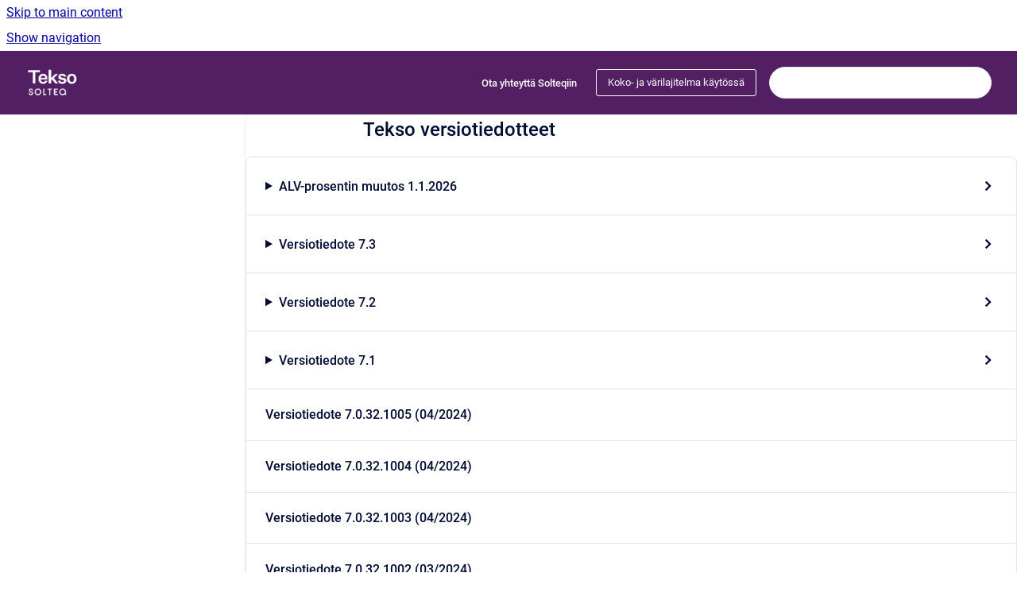

--- FILE ---
content_type: text/html
request_url: https://help.solteqtekso.com/tekso-kaytto-ohje/current/tekso1/tekso-versiotiedotteet
body_size: 7820
content:
<!doctype html>
            
        
    
        
<html class="no-js" lang="en" data-vp-page-id="159187238" data-vp-page-template="article">
    
    
    
<head>
    <!--CDP_HEAD_START-->
        <!--CDP_HEAD_END-->
    <meta charset="utf-8">
    <meta http-equiv="x-ua-compatible" content="ie=edge">
    <meta name="viewport" content="width=device-width, initial-scale=1">
    <meta name="repository-base-url" content="../../../tekso-kaytto-ohje/current/tekso1">
                <meta name="source-last-modified" content="2023-11-10T13:50Z">
    
    <meta name="Help Center Version"
          content="1.4">
    
        
    <link rel="icon" href="https://help.solteqtekso.com/__assets-a26bddd6-123e-498c-8059-f34e76c8f0e3/image/solteq7.ico">
    <link rel="apple-touch-icon" href="https://help.solteqtekso.com/__assets-a26bddd6-123e-498c-8059-f34e76c8f0e3/image/solteq7.ico">

            <link rel="canonical" href="https://help.solteqtekso.com/tekso-kaytto-ohje/current/tekso1/tekso-versiotiedotteet">
        
    


<!-- HelpCenter config -->


                                                                                
    
                

    <!-- Primary Meta Tags -->
    <meta name="title" content="Tekso versiotiedotteet">
            <meta name="description" content="ALV-prosentin muutos 1.1.2026 ALV-prosentin muutos 14% =&gt; 13,5%: tarvittavat toimenpiteet ALV-prosentin muutos 14% =&gt; 13,5 %: FAQ Versiotiedote 7.3...">
    <meta property="og:description" content="ALV-prosentin muutos 1.1.2026 ALV-prosentin muutos 14% =&gt; 13,5%: tarvittavat toimenpiteet ALV-prosentin muutos 14% =&gt; 13,5 %: FAQ Versiotiedote 7.3...">
    <meta property="twitter:description" content="ALV-prosentin muutos 1.1.2026 ALV-prosentin muutos 14% =&gt; 13,5%: tarvittavat toimenpiteet ALV-prosentin muutos 14% =&gt; 13,5 %: FAQ Versiotiedote 7.3...">

        
    
    <!-- Open Graph / Facebook -->
    <meta property="og:type" content="website">
    <meta property="og:url" content="https://help.solteqtekso.com/tekso-kaytto-ohje/current/tekso1/tekso-versiotiedotteet">
    <meta property="og:title" content="Tekso versiotiedotteet">
    <meta property="og:image" content="https://help.solteqtekso.com/__assets-a26bddd6-123e-498c-8059-f34e76c8f0e3/image/Tekso-WHITE-RGB.png">


    <!-- Twitter -->
    <meta property="twitter:card" content="summary_large_image">
    <meta property="twitter:title" content="Tekso versiotiedotteet">
    <meta property="twitter:image" content="https://help.solteqtekso.com/__assets-a26bddd6-123e-498c-8059-f34e76c8f0e3/image/Tekso-WHITE-RGB.png">

    
    <script>
        var hasCookieNotice = true;
        var usesCookieOptInStrategy = true;
        var cookieRelatedFeatures = [];

        function isSitePreview() {
            var previewStagingUrlMatcher = /\/~preview-([a-f0-9]{8}-[a-f0-9]{4}-[a-f0-9]{4}-[a-f0-9]{4}-[a-f0-9]{12})\//;
            return previewStagingUrlMatcher.test(window.location.href);
        }

        function hasSiteViewerGivenConsentForTracking() {
            try {
                return window.localStorage.getItem('shc-cookies') === 'enabled';
            } catch (e) {
                return false;
            }
        }

        function hasSiteViewerRefusedConsentForTracking() {
            try {
                return window.localStorage.getItem('shc-cookies') === 'disabled';
            } catch (e) {
                return false;
            }
        }

        function areCookiesEnabled() {
                        if (!hasCookieNotice) {
                return true;
            }

                        if (usesCookieOptInStrategy) {
                                if (hasSiteViewerGivenConsentForTracking()) {
                    return true;
                }
            } else {
                                if (!hasSiteViewerRefusedConsentForTracking()) {
                    return true;
                }
            }

            return false;
        }

        var registerCookieRelatedFeature = function (featureFunction) {

                                                
            if (typeof featureFunction === 'function') {
                cookieRelatedFeatures.push(featureFunction);
            }
        }

        var initializeCookieRelatedFeatures = function () {

                                    
            if (!areCookiesEnabled()) {
                return;
            }
            window.scrollHelpCenter.areCookiesEnabled = true;
            for (const cookieRelatedFeature of cookieRelatedFeatures) {
                try {
                    cookieRelatedFeature();
                } catch (e) {
                    console.error(e);
                }
            }
        }

        
        window.scrollHelpCenter = {
            collection: JSON.parse('{\"members\":[{\"name\":\"Tekso k\u00E4ytt\u00F6ohje\",\"prefix\":\"tekso-kaytto-ohje\",\"versions\":{\"available\":[{\"name\":\"Working version\"}],\"current\":{\"name\":\"Working version\"}},\"variants\":{\"available\":[{\"name\":\"Koko- ja v\u00E4rilajitelma k\u00E4yt\u00F6ss\u00E4\"},{\"name\":\"Ei koko- ja v\u00E4rilajitelmaa\"}],\"current\":{\"name\":\"Koko- ja v\u00E4rilajitelma k\u00E4yt\u00F6ss\u00E4\"}}}],\"currentContentSource\":{\"name\":\"Tekso k\u00E4ytt\u00F6ohje\",\"prefix\":\"tekso-kaytto-ohje\",\"versions\":{\"available\":[{\"name\":\"Working version\"}],\"current\":{\"name\":\"Working version\"}},\"variants\":{\"available\":[{\"name\":\"Koko- ja v\u00E4rilajitelma k\u00E4yt\u00F6ss\u00E4\"},{\"name\":\"Ei koko- ja v\u00E4rilajitelmaa\"}],\"current\":{\"name\":\"Koko- ja v\u00E4rilajitelma k\u00E4yt\u00F6ss\u00E4\"}}}}'),
            source: {
                confluenceBaseUrl: 'https://solteq.atlassian.net/wiki',
                confluencePageId: '159187238',
                confluenceSpaceKey: 'TKO',
            },
            contentSourceKey: 'DOCUMENT:a71f6bb94e4ecd45f75665eda70accd6',
            siteKey: 'd6d2ef3e-aa60-45e9-95ec-4d30b79952e7',
            customJsSrc: '../../../__assets-a26bddd6-123e-498c-8059-f34e76c8f0e3/js/custom.js',
            isSitePreview: isSitePreview(),
            areCookiesEnabled: areCookiesEnabled(),
            excludePageLabel: 'scroll-help-center-exclude-page',
            hasCookieNotice: hasCookieNotice,
            usesCookieOptInStrategy: usesCookieOptInStrategy,
            registerCookieRelatedFeature: registerCookieRelatedFeature,
            initializeCookieRelatedFeatures: initializeCookieRelatedFeatures,
            isPortal: false,
            isSearch: false,
            isError: false,
            isOverview: false,
            viewportLink: '../../../tekso-kaytto-ohje/current/tekso1/',
            relSiteRootPath: '../../../',
            siteInstanceId: 'a26bddd6-123e-498c-8059-f34e76c8f0e3',
            theme: {
                root: {
                    absoluteLink: '../../../tekso-kaytto-ohje/current/tekso1/'
                },
                header: {
                    displaySpaceName: false,
                    links: JSON.parse('[{\"url\":\"https:\/\/www.solteq.com\/fi\/yhteystiedot\",\"text\":\"Ota yhteytt\u00E4 Solteqiin\"}]'),
                    logo: {
                        url: '../../../__assets-a26bddd6-123e-498c-8059-f34e76c8f0e3/image/Tekso-WHITE-RGB.png',
                        alt: 'Tekso käyttöohje'
                    },
                },
                cookieNotice: {
                    display: true,
                    headingText: 'Cookie Notice',
                    descriptionText: 'Please read our privacy statement.',
                    link: {
                        url: 'https://www.solteq.com/en/privacy-policy',
                        text: 'Privacy Policy'
                    }
                }
            },
            integrations: {
                jiraServiceDesk: {
                    key: ''
                },
                intercom: {
                    appId: ''
                },
                zendesk: {
                    url: ''
                },
                aiSearch: {
                    enabled: true
                }
            },
            repository: {
                link: '../../../tekso-kaytto-ohje/current/tekso1',
                name: 'Tekso k\u00E4ytt\u00F6ohje'
            },
            versionLinksForPage: JSON.parse('[{\"name\":\"Working version\",\"toVersionLink\":\"..\/..\/..\/tekso-kaytto-ohje\/current\/tekso1\/tekso-versiotiedotteet\"}]'),
            variantLinksForPage: JSON.parse('[{\"name\":\"Koko- ja v\u00E4rilajitelma k\u00E4yt\u00F6ss\u00E4\",\"toVariantLink\":\"..\/..\/..\/tekso-kaytto-ohje\/current\/tekso1\/tekso-versiotiedotteet\"},{\"name\":\"Ei koko- ja v\u00E4rilajitelmaa\",\"toVariantLink\":\"..\/..\/..\/tekso-kaytto-ohje\/current\/tekso2\/tekso-versiotiedotteet\"}]'),
            languageLinksForPage: JSON.parse('null'),
            defaultLanguageCode: null        };
    </script>

            <script defer src="https://vpc-integrations.scroll-viewport.addons.k15t.com/embeds/ai-search/index.js"></script>
    
            
    

    
    <!-- Google Analytics (gtag) -->
    <script>
        window.scrollHelpCenter.registerCookieRelatedFeature(function () {
            if (!window.scrollHelpCenter.isSitePreview) {
                (function(w,d,s,i){var a=d.createElement(s), m=d.getElementsByTagName(s)[0];a.async=true;
                    a.src='https://www.googletagmanager.com/gtag/js?id='+i;m.parentNode.insertBefore(a,m);
                })(window,document,'script','G-H39CDN5PX9');

                window.dataLayer = window.dataLayer || [];
                window.gtag = function gtag(){dataLayer.push(arguments);};
                gtag('consent', 'default', {
                    'ad_storage': 'denied',
                    'ad_user_data': 'denied',
                    'ad_personalization': 'denied',
                    'analytics_storage': 'granted'
                });
                gtag('js', new Date());
                gtag('set', 'ads_data_redaction', true);
                gtag('config', 'G-H39CDN5PX9', { 'anonymize_ip': true });
            }
        });

    </script>
    <!-- End Google Analytics (gtag) -->

    
            <meta name="google-site-verification"
              content="ak52Tbhj_X6k0s8tdpHDI2lVERxoYiVBioJFsNP-6XM"/>
        
    <link rel="stylesheet" href="../../../__theme/css/app--9d49c7a6f16d6f27f169.css">

    
            <link rel="stylesheet"
              id="theme-asset-custom-css"
              href="../../../__assets-a26bddd6-123e-498c-8059-f34e76c8f0e3/css/custom.css">
    
    
<style>
            :root {
                        --_vpt-INTERNAL-footer-background: #531f63;
        --_vpt-INTERNAL-footer-foreground: #FFFFFF;
        --_vpt-INTERNAL-header-background: #531f63;
        --_vpt-INTERNAL-header-foreground: #FAFAFA;

        /* @deprecated */
        --vp-portal-banner-background-image: url('../header-background--b27bdbd2502a69f032bd.jpg');
        /* @deprecated */
        --vp-portal-banner-text-color: #FFF;
        /* @deprecated */
        --vp-space-banner-background-image: url('../../__assets-a26bddd6-123e-498c-8059-f34e76c8f0e3/image/jelleke-vanooteghem-MohB4LCIPyM-unsplash_darker.jpg');
        /* @deprecated */
        --vp-space-banner-text-color: #FAFAFA;
    }
</style>

    <title>Tekso versiotiedotteet</title>

        </head>
    <!-- pageid attribute is deprecated - please use data-vp-page-id on html element instead -->
    <body pageid="159187238" class="flex flex-col min-h-screen">
                    <div id="vp-js-cookies__notice"></div>
            <vp-a11y-skip-controller>
                <a class="vp-a11y-skip-trigger" href="#content">
                    <i18n-message i18nkey="navigation.skip.to.main.label">
                        Skip to main content
                    </i18n-message>
                </a>
            </vp-a11y-skip-controller>
            <button type="button" class="vp-a11y-skip-trigger vp-js-a11y-navigation-toggle">
                <i18n-message i18nkey="navigation.open.label">
                    Show navigation
                </i18n-message>
            </button>
        
        

<header data-vp-component="header" class="header hc-header-background-color">
    <div class="header__navigation relative">
        <div class="hc-header-background-color relative z-10" id="site-navigation">
            <div class="top-bar header__navigation--large vp-container hc-header-background-color hc-header-font-color">
                <div class="top-bar-left">
                    <ul class="flex flex-wrap flex-row gap-4 items-center relative m-0 p-0 list-none hc-header-background-color">
                        <li class="leading-none align-self-center header__navigation--logo">
                            <vp-localized-link>
                                <a href="../../../tekso-kaytto-ohje/current/tekso1/">
                                    <img src="../../../__assets-a26bddd6-123e-498c-8059-f34e76c8f0e3/image/Tekso-WHITE-RGB.png" alt="">
                                    <i18n-message class="sr-only" i18nKey="header.home.label">
                                        Go to homepage
                                    </i18n-message>
                                </a>
                            </vp-localized-link>
                        </li>
                                            </ul>
                </div>
                <div class="top-bar-right no-print">
                    <div class="header__navigation--large__menu hc-header-background-color">
                        <ul class="flex flex-row m-0 p-0 list-none render-links">
                            
    <li class="order-6 lg:order-2 render-links--link
                              render-links--link--border">
        <a href="https://www.solteq.com/fi/yhteystiedot"
           class="block px-4 py-3 hc-header-font-color"
           rel="noopener">
            Ota yhteyttä Solteqiin
        </a>
    </li>
                            </ul>
                                                    <div id="vp-js-desktop__navigation__picker" class="ml-2 my-auto">
                                <!-- These are just placeholders and will be replaced by the actual pickers which are rendered by preact -->
                                                                                                    <div class="vp-picker vp-variant-picker">
                                        <button class="vp-button vp-button--variant-outline vp-picker__button">
                                            Koko- ja värilajitelma käytössä
                                        </button>
                                    </div>
                                                            </div>
                                                                            <div class="my-auto list-none ml-4">
                                    

        
        
    
    <div
        data-vp-id="search-bar-placeholder"
        data-vp-component="search-bar"
        data-vp-variant=""
        class="vp-search-bar "
        aria-hidden="true"
    >
        <form
            action="/search.html"
            method="GET"
            class="vp-search-bar__input-container"
        >
            <div
                data-vp-component="search-input"
                data-vp-variant="border"
                class="vp-search-input vp-search-input--border"
            >
                <input
                    type="search"
                    autocomplete="off"
                    value=""
                    class="vp-search-input__input"
                    style="margin-right: 0;"
                >
            </div>
        </form>
    </div>

    
    <script data-vp-id="search-bar-config" type="application/json">
        {
            "hasContentSourceFilter": false,
            "hasQuickSearch": true,
            "variant": ""
        }
    </script>
                            </div>
                                            </div>

                    <button type="button" class="vp-js-header-search-toggle vp-button header__navigation--button hc-header-font-color">
                        <svg
                            data-vp-id="header-search-toggle-icon"
                            data-vp-component="icon"
                            xmlns="http://www.w3.org/2000/svg"
                            width="20"
                            height="20"
                            viewBox="0 0 20 20"
                            fill="none"
                            aria-hidden="true"
                        >
                            <path d="M8.99452 14.5C10.5121 14.5 11.809 13.9669 12.8854 12.9007C13.9618 11.8345 14.5 10.5361 14.5 9.00548C14.5 7.48794 13.9631 6.19097 12.8893 5.11458C11.8155 4.03819 10.519 3.5 9 3.5C7.46786 3.5 6.16816 4.0369 5.1009 5.11071C4.03363 6.18453 3.5 7.48096 3.5 9C3.5 10.5321 4.0331 11.8318 5.09929 12.8991C6.1655 13.9664 7.46391 14.5 8.99452 14.5ZM9 16C8.02913 16 7.11974 15.816 6.27185 15.4479C5.42395 15.0799 4.68056 14.5799 4.04167 13.9479C3.40278 13.316 2.90278 12.576 2.54167 11.728C2.18056 10.88 2 9.97053 2 8.99956C2 8.04152 2.18403 7.13542 2.55208 6.28125C2.92014 5.42708 3.41864 4.68387 4.04758 4.0516C4.67653 3.41935 5.41569 2.91935 6.26508 2.5516C7.11449 2.18387 8.02548 2 8.99806 2C9.95769 2 10.8646 2.18403 11.7188 2.55208C12.5729 2.92014 13.316 3.42014 13.9479 4.05208C14.5799 4.68403 15.0799 5.42612 15.4479 6.27835C15.816 7.13058 16 8.0381 16 9.00094C16 9.83365 15.8615 10.6213 15.5846 11.3638C15.3078 12.1062 14.9254 12.7836 14.4375 13.3958L18 16.9583L16.9375 18L13.375 14.4583C12.7668 14.9459 12.0939 15.3247 11.3564 15.5948C10.6188 15.8649 9.83333 16 9 16Z" fill="currentColor"></path>
                        </svg>
                        <i18n-message class="sr-only" i18nKey="search.form.show.label"></i18n-message>
                    </button>
                </div>
            </div>
        </div>
    </div>
</header>

        <div class="flex flex-col flex-grow hc-main-wrapper">
                            


<div class="vp-article vp-container article">
    <div class="vp-article__aside-left no-print">
        <div id="vp-js-desktop__navigation" class="vp-article__aside-left__inner"></div>
    </div>

    <main id="article-content" class="vp-article__content-panel">
                        <div id="content" class="vp-a11y-skip-target" tabindex="-1"></div>
                    <div class="vp-article__aside-right no-print">
                <vp-toc data-vp-component="toc" for="main-content">
                    <vp-a11y-skip-controller slot="afterbegin">
                        <a class="vp-a11y-skip-trigger"  href="#article-inner-content">
                            <i18n-message i18nkey="navigation.skip.toc.label">
                                Skip table of contents
                            </i18n-message>
                        </a>
                    </vp-a11y-skip-controller>
                </vp-toc>
            </div>
                <div id="article-inner-content" class="vp-article__wrapper" tabindex="-1">
            <header class="article-header">
                <!-- CSS class article__heading is deprecated and will be removed in the future -->
                <h1 class="vp-article__heading article__heading"><span>Tekso versiotiedotteet</span></h1>
            </header>

            <section id="main-content" class="vp-article__content wiki-content article__content">
                    <div class="vp-accordion-link-group">
                                                <details class="vp-js-disclosure vp-disclosure vp-disclosure--collapse vp-accordion-link-group__item vp-accordion-link-group__item--disclosure">
                    <summary class="vp-accordion-link-group__summary">
                        <span class="vp-accordion-link-group__title">
                            <span class="vp-accordion-link-group__title-inner">
                                <a href="../../../tekso-kaytto-ohje/current/tekso1/alv-prosentin-muutos-1-1-2026" rel="nofollow" shape="rect" title="ALV-prosentin muutos 1.1.2026">
                                    ALV-prosentin muutos 1.1.2026
                                                                    </a>
                            </span>
                            <span class="vp-disclosure-icon vp-accordion-link-group__icon" aria-hidden="true">
                                <svg width="16" height="16" viewbox="0 0 16 16" fill="none" aria-hidden="true">
                                    <path d="M7 5L10 8L7 11" stroke="currentColor" stroke-width="1.5px" stroke-linecap="square" />
                                </svg>
                            </span>
                        </span>
                    </summary>
                    <div class="vp-accordion-link-group__panel">
                        <ul class="vp-accordion-link-group__child-list"><li class="vp-accordion-link-group__list-item">
                                        <span class="vp-accordion-link-group__list-item-inner">
                                            <a href="../../../tekso-kaytto-ohje/current/tekso1/alv-prosentin-muutos-14-13-5-tarvittavat-toimenpit" rel="nofollow" shape="rect" title="ALV-prosentin muutos 14% => 13,5%: tarvittavat toimenpiteet">
                                                ALV-prosentin muutos 14% =&gt; 13,5%: tarvittavat toimenpiteet
                                                                                            </a>
                                        </span>
                                    </li><li class="vp-accordion-link-group__list-item">
                                        <span class="vp-accordion-link-group__list-item-inner">
                                            <a href="../../../tekso-kaytto-ohje/current/tekso1/alv-prosentin-muutos-14-13-5-faq" rel="nofollow" shape="rect" title="ALV-prosentin muutos 14% => 13,5 %: FAQ">
                                                ALV-prosentin muutos 14% =&gt; 13,5 %: FAQ
                                                                                            </a>
                                        </span>
                                    </li></ul>
                    </div>
                </details>
                                                                                                            <details class="vp-js-disclosure vp-disclosure vp-disclosure--collapse vp-accordion-link-group__item vp-accordion-link-group__item--disclosure">
                    <summary class="vp-accordion-link-group__summary">
                        <span class="vp-accordion-link-group__title">
                            <span class="vp-accordion-link-group__title-inner">
                                <a href="../../../tekso-kaytto-ohje/current/tekso1/versiotiedote7-3" rel="nofollow" shape="rect" title="Versiotiedote 7.3">
                                    Versiotiedote 7.3
                                                                    </a>
                            </span>
                            <span class="vp-disclosure-icon vp-accordion-link-group__icon" aria-hidden="true">
                                <svg width="16" height="16" viewbox="0 0 16 16" fill="none" aria-hidden="true">
                                    <path d="M7 5L10 8L7 11" stroke="currentColor" stroke-width="1.5px" stroke-linecap="square" />
                                </svg>
                            </span>
                        </span>
                    </summary>
                    <div class="vp-accordion-link-group__panel">
                        <ul class="vp-accordion-link-group__child-list"><li class="vp-accordion-link-group__list-item">
                                        <span class="vp-accordion-link-group__list-item-inner">
                                            <a href="../../../tekso-kaytto-ohje/current/tekso1/versiotiedote7-3-6-1000" rel="nofollow" shape="rect" title="Versiotiedote 7.3.6.1000 (01/2026)">
                                                Versiotiedote 7.3.6.1000 (01/2026)
                                                                                            </a>
                                        </span>
                                    </li><li class="vp-accordion-link-group__list-item">
                                        <span class="vp-accordion-link-group__list-item-inner">
                                            <a href="../../../tekso-kaytto-ohje/current/tekso1/versiotiedote7-3-5-1004" rel="nofollow" shape="rect" title="Versiotiedote 7.3.5.1004 (01/2026)">
                                                Versiotiedote 7.3.5.1004 (01/2026)
                                                                                            </a>
                                        </span>
                                    </li><li class="vp-accordion-link-group__list-item">
                                        <span class="vp-accordion-link-group__list-item-inner">
                                            <a href="../../../tekso-kaytto-ohje/current/tekso1/versiotiedote7-3-5-1003" rel="nofollow" shape="rect" title="Versiotiedote 7.3.5.1003 (12/2025)">
                                                Versiotiedote 7.3.5.1003 (12/2025)
                                                                                            </a>
                                        </span>
                                    </li><li class="vp-accordion-link-group__list-item">
                                        <span class="vp-accordion-link-group__list-item-inner">
                                            <a href="../../../tekso-kaytto-ohje/current/tekso1/versiotiedote7-3-5-1001" rel="nofollow" shape="rect" title="Versiotiedote 7.3.5.1001 (12/2025)">
                                                Versiotiedote 7.3.5.1001 (12/2025)
                                                                                            </a>
                                        </span>
                                    </li><li class="vp-accordion-link-group__list-item">
                                        <span class="vp-accordion-link-group__list-item-inner">
                                            <a href="../../../tekso-kaytto-ohje/current/tekso1/versiotiedote7-3-4-1000" rel="nofollow" shape="rect" title="Versiotiedote 7.3.4.1000 (11/2025)">
                                                Versiotiedote 7.3.4.1000 (11/2025)
                                                                                            </a>
                                        </span>
                                    </li><li class="vp-accordion-link-group__list-item">
                                        <span class="vp-accordion-link-group__list-item-inner">
                                            <a href="../../../tekso-kaytto-ohje/current/tekso1/versiotiedote7-3-3-1004" rel="nofollow" shape="rect" title="Versiotiedote 7.3.3.1004 (10/2025)">
                                                Versiotiedote 7.3.3.1004 (10/2025)
                                                                                            </a>
                                        </span>
                                    </li></ul>
                    </div>
                </details>
                                                                    <details class="vp-js-disclosure vp-disclosure vp-disclosure--collapse vp-accordion-link-group__item vp-accordion-link-group__item--disclosure">
                    <summary class="vp-accordion-link-group__summary">
                        <span class="vp-accordion-link-group__title">
                            <span class="vp-accordion-link-group__title-inner">
                                <a href="../../../tekso-kaytto-ohje/current/tekso1/versiotiedote7-2" rel="nofollow" shape="rect" title="Versiotiedote 7.2">
                                    Versiotiedote 7.2
                                                                    </a>
                            </span>
                            <span class="vp-disclosure-icon vp-accordion-link-group__icon" aria-hidden="true">
                                <svg width="16" height="16" viewbox="0 0 16 16" fill="none" aria-hidden="true">
                                    <path d="M7 5L10 8L7 11" stroke="currentColor" stroke-width="1.5px" stroke-linecap="square" />
                                </svg>
                            </span>
                        </span>
                    </summary>
                    <div class="vp-accordion-link-group__panel">
                        <ul class="vp-accordion-link-group__child-list"><li class="vp-accordion-link-group__list-item">
                                        <span class="vp-accordion-link-group__list-item-inner">
                                            <a href="../../../tekso-kaytto-ohje/current/tekso1/versiotiedote7-2-13-1007" rel="nofollow" shape="rect" title="Versiotiedote 7.2.13.1007 (12/2025)">
                                                Versiotiedote 7.2.13.1007 (12/2025)
                                                                                            </a>
                                        </span>
                                    </li><li class="vp-accordion-link-group__list-item">
                                        <span class="vp-accordion-link-group__list-item-inner">
                                            <a href="../../../tekso-kaytto-ohje/current/tekso1/versiotiedote7-2-13-1006" rel="nofollow" shape="rect" title="Versiotiedote 7.2.13.1006 (12/2025)">
                                                Versiotiedote 7.2.13.1006 (12/2025)
                                                                                            </a>
                                        </span>
                                    </li><li class="vp-accordion-link-group__list-item">
                                        <span class="vp-accordion-link-group__list-item-inner">
                                            <a href="../../../tekso-kaytto-ohje/current/tekso1/versiotiedote7-2-13-1004" rel="nofollow" shape="rect" title="Versiotiedote 7.2.13.1004 (11/2025)">
                                                Versiotiedote 7.2.13.1004 (11/2025)
                                                                                            </a>
                                        </span>
                                    </li><li class="vp-accordion-link-group__list-item">
                                        <span class="vp-accordion-link-group__list-item-inner">
                                            <a href="../../../tekso-kaytto-ohje/current/tekso1/versiotiedote7-2-13-1003" rel="nofollow" shape="rect" title="Versiotiedote 7.2.13.1003 (10/2025)">
                                                Versiotiedote 7.2.13.1003 (10/2025)
                                                                                            </a>
                                        </span>
                                    </li><li class="vp-accordion-link-group__list-item">
                                        <span class="vp-accordion-link-group__list-item-inner">
                                            <a href="../../../tekso-kaytto-ohje/current/tekso1/versiotiedote7-2-13-1001" rel="nofollow" shape="rect" title="Versiotiedote 7.2.13.1001 (09/2025)">
                                                Versiotiedote 7.2.13.1001 (09/2025)
                                                                                            </a>
                                        </span>
                                    </li><li class="vp-accordion-link-group__list-item">
                                        <span class="vp-accordion-link-group__list-item-inner">
                                            <a href="../../../tekso-kaytto-ohje/current/tekso1/versiotiedote7-2-13-1000" rel="nofollow" shape="rect" title="Versiotiedote 7.2.13.1000 (09/2025)">
                                                Versiotiedote 7.2.13.1000 (09/2025)
                                                                                            </a>
                                        </span>
                                    </li><li class="vp-accordion-link-group__list-item">
                                        <span class="vp-accordion-link-group__list-item-inner">
                                            <a href="../../../tekso-kaytto-ohje/current/tekso1/versiotiedote7-2-12-1005" rel="nofollow" shape="rect" title="Versiotiedote 7.2.12.1005 (08/2025)">
                                                Versiotiedote 7.2.12.1005 (08/2025)
                                                                                            </a>
                                        </span>
                                    </li><li class="vp-accordion-link-group__list-item">
                                        <span class="vp-accordion-link-group__list-item-inner">
                                            <a href="../../../tekso-kaytto-ohje/current/tekso1/versiotiedote7-2-12-1003" rel="nofollow" shape="rect" title="Versiotiedote 7.2.12.1003 (08/2025)">
                                                Versiotiedote 7.2.12.1003 (08/2025)
                                                                                            </a>
                                        </span>
                                    </li><li class="vp-accordion-link-group__list-item">
                                        <span class="vp-accordion-link-group__list-item-inner">
                                            <a href="../../../tekso-kaytto-ohje/current/tekso1/versiotiedote7-2-12-1002" rel="nofollow" shape="rect" title="Versiotiedote 7.2.12.1002 (08/2025)">
                                                Versiotiedote 7.2.12.1002 (08/2025)
                                                                                            </a>
                                        </span>
                                    </li><li class="vp-accordion-link-group__list-item">
                                        <span class="vp-accordion-link-group__list-item-inner">
                                            <a href="../../../tekso-kaytto-ohje/current/tekso1/versiotiedote7-2-12-1000" rel="nofollow" shape="rect" title="Versiotiedote 7.2.12.1000 (07/2025)">
                                                Versiotiedote 7.2.12.1000 (07/2025)
                                                                                            </a>
                                        </span>
                                    </li><li class="vp-accordion-link-group__list-item">
                                        <span class="vp-accordion-link-group__list-item-inner">
                                            <a href="../../../tekso-kaytto-ohje/current/tekso1/versiotiedote7-2-11-1006" rel="nofollow" shape="rect" title="Versiotiedote 7.2.11.1006 (06/2025)">
                                                Versiotiedote 7.2.11.1006 (06/2025)
                                                                                            </a>
                                        </span>
                                    </li><li class="vp-accordion-link-group__list-item">
                                        <span class="vp-accordion-link-group__list-item-inner">
                                            <a href="../../../tekso-kaytto-ohje/current/tekso1/versiotiedote7-2-11-1004" rel="nofollow" shape="rect" title="Versiotiedote 7.2.11.1004 (06/2025)">
                                                Versiotiedote 7.2.11.1004 (06/2025)
                                                                                            </a>
                                        </span>
                                    </li><li class="vp-accordion-link-group__list-item">
                                        <span class="vp-accordion-link-group__list-item-inner">
                                            <a href="../../../tekso-kaytto-ohje/current/tekso1/versiotiedote7-2-11-1002" rel="nofollow" shape="rect" title="Versiotiedote 7.2.11.1002 (05/2025)">
                                                Versiotiedote 7.2.11.1002 (05/2025)
                                                                                            </a>
                                        </span>
                                    </li><li class="vp-accordion-link-group__list-item">
                                        <span class="vp-accordion-link-group__list-item-inner">
                                            <a href="../../../tekso-kaytto-ohje/current/tekso1/versiotiedote7-2-11-1000" rel="nofollow" shape="rect" title="Versiotiedote 7.2.11.1000 (05/2025)">
                                                Versiotiedote 7.2.11.1000 (05/2025)
                                                                                            </a>
                                        </span>
                                    </li><li class="vp-accordion-link-group__list-item">
                                        <span class="vp-accordion-link-group__list-item-inner">
                                            <a href="../../../tekso-kaytto-ohje/current/tekso1/versiotiedote7-2-9-1012" rel="nofollow" shape="rect" title="Versiotiedote 7.2.9.1012 (04/2025)">
                                                Versiotiedote 7.2.9.1012 (04/2025)
                                                                                            </a>
                                        </span>
                                    </li><li class="vp-accordion-link-group__list-item">
                                        <span class="vp-accordion-link-group__list-item-inner">
                                            <a href="../../../tekso-kaytto-ohje/current/tekso1/versiotiedote7-2-9-1010" rel="nofollow" shape="rect" title="Versiotiedote 7.2.9.1010 (04/2025)">
                                                Versiotiedote 7.2.9.1010 (04/2025)
                                                                                            </a>
                                        </span>
                                    </li><li class="vp-accordion-link-group__list-item">
                                        <span class="vp-accordion-link-group__list-item-inner">
                                            <a href="../../../tekso-kaytto-ohje/current/tekso1/versiotiedote7-2-9-1008" rel="nofollow" shape="rect" title="Versiotiedote 7.2.9.1008 (04/2025)">
                                                Versiotiedote 7.2.9.1008 (04/2025)
                                                                                            </a>
                                        </span>
                                    </li><li class="vp-accordion-link-group__list-item">
                                        <span class="vp-accordion-link-group__list-item-inner">
                                            <a href="../../../tekso-kaytto-ohje/current/tekso1/versiotiedote7-2-9-1004" rel="nofollow" shape="rect" title="Versiotiedote 7.2.9.1004 (03/2025)">
                                                Versiotiedote 7.2.9.1004 (03/2025)
                                                                                            </a>
                                        </span>
                                    </li><li class="vp-accordion-link-group__list-item">
                                        <span class="vp-accordion-link-group__list-item-inner">
                                            <a href="../../../tekso-kaytto-ohje/current/tekso1/versiotiedote7-2-9-1000" rel="nofollow" shape="rect" title="Versiotiedote 7.2.9.1000 (02/2025)">
                                                Versiotiedote 7.2.9.1000 (02/2025)
                                                                                            </a>
                                        </span>
                                    </li><li class="vp-accordion-link-group__list-item">
                                        <span class="vp-accordion-link-group__list-item-inner">
                                            <a href="../../../tekso-kaytto-ohje/current/tekso1/versiotiedote7-2-7-1000" rel="nofollow" shape="rect" title="Versiotiedote 7.2.7.1000 (02/2025)">
                                                Versiotiedote 7.2.7.1000 (02/2025)
                                                                                            </a>
                                        </span>
                                    </li><li class="vp-accordion-link-group__list-item">
                                        <span class="vp-accordion-link-group__list-item-inner">
                                            <a href="../../../tekso-kaytto-ohje/current/tekso1/versiotiedote7-2-6-1000" rel="nofollow" shape="rect" title="Versiotiedote 7.2.6.1000 (01/2025)">
                                                Versiotiedote 7.2.6.1000 (01/2025)
                                                                                            </a>
                                        </span>
                                    </li><li class="vp-accordion-link-group__list-item">
                                        <span class="vp-accordion-link-group__list-item-inner">
                                            <a href="../../../tekso-kaytto-ohje/current/tekso1/versiotiedote7-2-5-1001" rel="nofollow" shape="rect" title="Versiotiedote 7.2.5.1001 (01/2025)">
                                                Versiotiedote 7.2.5.1001 (01/2025)
                                                                                            </a>
                                        </span>
                                    </li><li class="vp-accordion-link-group__list-item">
                                        <span class="vp-accordion-link-group__list-item-inner">
                                            <a href="../../../tekso-kaytto-ohje/current/tekso1/versiotiedote7-2-5-1000" rel="nofollow" shape="rect" title="Versiotiedote 7.2.5.1000 (12/2024)">
                                                Versiotiedote 7.2.5.1000 (12/2024)
                                                                                            </a>
                                        </span>
                                    </li><li class="vp-accordion-link-group__list-item">
                                        <span class="vp-accordion-link-group__list-item-inner">
                                            <a href="../../../tekso-kaytto-ohje/current/tekso1/versiotiedote7-2-3-1004" rel="nofollow" shape="rect" title="Versiotiedote 7.2.3.1004 (12/2024)">
                                                Versiotiedote 7.2.3.1004 (12/2024)
                                                                                            </a>
                                        </span>
                                    </li><li class="vp-accordion-link-group__list-item">
                                        <span class="vp-accordion-link-group__list-item-inner">
                                            <a href="../../../tekso-kaytto-ohje/current/tekso1/versiotiedote7-2-3-1002" rel="nofollow" shape="rect" title="Versiotiedote 7.2.3.1002 (11/2024)">
                                                Versiotiedote 7.2.3.1002 (11/2024)
                                                                                            </a>
                                        </span>
                                    </li></ul>
                    </div>
                </details>
                                                                    <details class="vp-js-disclosure vp-disclosure vp-disclosure--collapse vp-accordion-link-group__item vp-accordion-link-group__item--disclosure">
                    <summary class="vp-accordion-link-group__summary">
                        <span class="vp-accordion-link-group__title">
                            <span class="vp-accordion-link-group__title-inner">
                                <a href="../../../tekso-kaytto-ohje/current/tekso1/versiotiedote7-1" rel="nofollow" shape="rect" title="Versiotiedote 7.1">
                                    Versiotiedote 7.1
                                                                    </a>
                            </span>
                            <span class="vp-disclosure-icon vp-accordion-link-group__icon" aria-hidden="true">
                                <svg width="16" height="16" viewbox="0 0 16 16" fill="none" aria-hidden="true">
                                    <path d="M7 5L10 8L7 11" stroke="currentColor" stroke-width="1.5px" stroke-linecap="square" />
                                </svg>
                            </span>
                        </span>
                    </summary>
                    <div class="vp-accordion-link-group__panel">
                        <ul class="vp-accordion-link-group__child-list"><li class="vp-accordion-link-group__list-item">
                                        <span class="vp-accordion-link-group__list-item-inner">
                                            <a href="../../../tekso-kaytto-ohje/current/tekso1/versiotiedote7-1-1111-11" rel="nofollow" shape="rect" title="Versiotiedote 7.1.1111.11 (07/2025)">
                                                Versiotiedote 7.1.1111.11 (07/2025)
                                                                                            </a>
                                        </span>
                                    </li><li class="vp-accordion-link-group__list-item">
                                        <span class="vp-accordion-link-group__list-item-inner">
                                            <a href="../../../tekso-kaytto-ohje/current/tekso1/versiotiedote7-1-15-1001" rel="nofollow" shape="rect" title="Versiotiedote 7.1.15.1001 (06/2025)">
                                                Versiotiedote 7.1.15.1001 (06/2025)
                                                                                            </a>
                                        </span>
                                    </li><li class="vp-accordion-link-group__list-item">
                                        <span class="vp-accordion-link-group__list-item-inner">
                                            <a href="../../../tekso-kaytto-ohje/current/tekso1/versiotiedote7-1-15-1000" rel="nofollow" shape="rect" title="Versiotiedote 7.1.15.1000 (06/2025)">
                                                Versiotiedote 7.1.15.1000 (06/2025)
                                                                                            </a>
                                        </span>
                                    </li><li class="vp-accordion-link-group__list-item">
                                        <span class="vp-accordion-link-group__list-item-inner">
                                            <a href="../../../tekso-kaytto-ohje/current/tekso1/versiotiedote7-1-14-1012" rel="nofollow" shape="rect" title="Versiotiedote 7.1.14.1012 (05/2025)">
                                                Versiotiedote 7.1.14.1012 (05/2025)
                                                                                            </a>
                                        </span>
                                    </li><li class="vp-accordion-link-group__list-item">
                                        <span class="vp-accordion-link-group__list-item-inner">
                                            <a href="../../../tekso-kaytto-ohje/current/tekso1/versiotiedote7-1-14-1009" rel="nofollow" shape="rect" title="Versiotiedote 7.1.14.1009 (04/2025)">
                                                Versiotiedote 7.1.14.1009 (04/2025)
                                                                                            </a>
                                        </span>
                                    </li><li class="vp-accordion-link-group__list-item">
                                        <span class="vp-accordion-link-group__list-item-inner">
                                            <a href="../../../tekso-kaytto-ohje/current/tekso1/versiotiedote7-1-14-1007" rel="nofollow" shape="rect" title="Versiotiedote 7.1.14.1007 (04/2025)">
                                                Versiotiedote 7.1.14.1007 (04/2025)
                                                                                            </a>
                                        </span>
                                    </li><li class="vp-accordion-link-group__list-item">
                                        <span class="vp-accordion-link-group__list-item-inner">
                                            <a href="../../../tekso-kaytto-ohje/current/tekso1/versiotiedote7-1-14-1006" rel="nofollow" shape="rect" title="Versiotiedote 7.1.14.1006 (03/2025)">
                                                Versiotiedote 7.1.14.1006 (03/2025)
                                                                                            </a>
                                        </span>
                                    </li><li class="vp-accordion-link-group__list-item">
                                        <span class="vp-accordion-link-group__list-item-inner">
                                            <a href="../../../tekso-kaytto-ohje/current/tekso1/versiotiedote7-1-14.1003" rel="nofollow" shape="rect" title="Versiotiedote 7.1.14.1003 (02/2025)">
                                                Versiotiedote 7.1.14.1003 (02/2025)
                                                                                            </a>
                                        </span>
                                    </li><li class="vp-accordion-link-group__list-item">
                                        <span class="vp-accordion-link-group__list-item-inner">
                                            <a href="../../../tekso-kaytto-ohje/current/tekso1/versiotiedote7-1-14-1000" rel="nofollow" shape="rect" title="Versiotiedote 7.1.14.1000 (02/2025)">
                                                Versiotiedote 7.1.14.1000 (02/2025)
                                                                                            </a>
                                        </span>
                                    </li><li class="vp-accordion-link-group__list-item">
                                        <span class="vp-accordion-link-group__list-item-inner">
                                            <a href="../../../tekso-kaytto-ohje/current/tekso1/versiotiedote7-1-13-1002" rel="nofollow" shape="rect" title="Versiotiedote 7.1.13.1002 (01/2025)">
                                                Versiotiedote 7.1.13.1002 (01/2025)
                                                                                            </a>
                                        </span>
                                    </li><li class="vp-accordion-link-group__list-item">
                                        <span class="vp-accordion-link-group__list-item-inner">
                                            <a href="../../../tekso-kaytto-ohje/current/tekso1/versiotiedote7-1-13-1001" rel="nofollow" shape="rect" title="Versiotiedote 7.1.13.1001 (01/2025)">
                                                Versiotiedote 7.1.13.1001 (01/2025)
                                                                                            </a>
                                        </span>
                                    </li><li class="vp-accordion-link-group__list-item">
                                        <span class="vp-accordion-link-group__list-item-inner">
                                            <a href="../../../tekso-kaytto-ohje/current/tekso1/versiotiedote7-1-13-1000" rel="nofollow" shape="rect" title="Versiotiedote 7.1.13.1000 (12/2024)">
                                                Versiotiedote 7.1.13.1000 (12/2024)
                                                                                            </a>
                                        </span>
                                    </li><li class="vp-accordion-link-group__list-item">
                                        <span class="vp-accordion-link-group__list-item-inner">
                                            <a href="../../../tekso-kaytto-ohje/current/tekso1/versiotiedote7-1-12-1000" rel="nofollow" shape="rect" title="Versiotiedote 7.1.12.1000 (12/2024)">
                                                Versiotiedote 7.1.12.1000 (12/2024)
                                                                                            </a>
                                        </span>
                                    </li><li class="vp-accordion-link-group__list-item">
                                        <span class="vp-accordion-link-group__list-item-inner">
                                            <a href="../../../tekso-kaytto-ohje/current/tekso1/versiotiedote7-1-11-1017" rel="nofollow" shape="rect" title="Versiotiedote 7.1.11.1017 (11/2024)">
                                                Versiotiedote 7.1.11.1017 (11/2024)
                                                                                            </a>
                                        </span>
                                    </li><li class="vp-accordion-link-group__list-item">
                                        <span class="vp-accordion-link-group__list-item-inner">
                                            <a href="../../../tekso-kaytto-ohje/current/tekso1/versiotiedote7-1-11-1015" rel="nofollow" shape="rect" title="Versiotiedote 7.1.11.1015 (11/2024)">
                                                Versiotiedote 7.1.11.1015 (11/2024)
                                                                                            </a>
                                        </span>
                                    </li><li class="vp-accordion-link-group__list-item">
                                        <span class="vp-accordion-link-group__list-item-inner">
                                            <a href="../../../tekso-kaytto-ohje/current/tekso1/versiotiedote7-1-11-1014" rel="nofollow" shape="rect" title="Versiotiedote 7.1.11.1014 (10/2024)">
                                                Versiotiedote 7.1.11.1014 (10/2024)
                                                                                            </a>
                                        </span>
                                    </li><li class="vp-accordion-link-group__list-item">
                                        <span class="vp-accordion-link-group__list-item-inner">
                                            <a href="../../../tekso-kaytto-ohje/current/tekso1/versiotiedote7-1-11-1011" rel="nofollow" shape="rect" title="Versiotiedote 7.1.11.1011 (10/2024)">
                                                Versiotiedote 7.1.11.1011 (10/2024)
                                                                                            </a>
                                        </span>
                                    </li><li class="vp-accordion-link-group__list-item">
                                        <span class="vp-accordion-link-group__list-item-inner">
                                            <a href="../../../tekso-kaytto-ohje/current/tekso1/versiotiedote7-1-11-1010" rel="nofollow" shape="rect" title="Versiotiedote 7.1.11.1010 (09/2024)">
                                                Versiotiedote 7.1.11.1010 (09/2024)
                                                                                            </a>
                                        </span>
                                    </li><li class="vp-accordion-link-group__list-item">
                                        <span class="vp-accordion-link-group__list-item-inner">
                                            <a href="../../../tekso-kaytto-ohje/current/tekso1/versiotiedote7-1-11-1009" rel="nofollow" shape="rect" title="Versiotiedote 7.1.11.1009 (09/2024)">
                                                Versiotiedote 7.1.11.1009 (09/2024)
                                                                                            </a>
                                        </span>
                                    </li><li class="vp-accordion-link-group__list-item">
                                        <span class="vp-accordion-link-group__list-item-inner">
                                            <a href="../../../tekso-kaytto-ohje/current/tekso1/versiotiedote7-1-11-1005" rel="nofollow" shape="rect" title="Versiotiedote 7.1.11.1005 (08/2024)">
                                                Versiotiedote 7.1.11.1005 (08/2024)
                                                                                            </a>
                                        </span>
                                    </li><li class="vp-accordion-link-group__list-item">
                                        <span class="vp-accordion-link-group__list-item-inner">
                                            <a href="../../../tekso-kaytto-ohje/current/tekso1/versiotiedote7-1-11-1001" rel="nofollow" shape="rect" title="Versiotiedote 7.1.11.1001 (08/2024)">
                                                Versiotiedote 7.1.11.1001 (08/2024)
                                                                                            </a>
                                        </span>
                                    </li><li class="vp-accordion-link-group__list-item">
                                        <span class="vp-accordion-link-group__list-item-inner">
                                            <a href="../../../tekso-kaytto-ohje/current/tekso1/versiotiedote7-1-10-1000" rel="nofollow" shape="rect" title="Versiotiedote 7.1.10.1000 (08/2024)">
                                                Versiotiedote 7.1.10.1000 (08/2024)
                                                                                            </a>
                                        </span>
                                    </li><li class="vp-accordion-link-group__list-item">
                                        <span class="vp-accordion-link-group__list-item-inner">
                                            <a href="../../../tekso-kaytto-ohje/current/tekso1/versiotiedote7-1-9-1000" rel="nofollow" shape="rect" title="Versiotiedote 7.1.9.1000 (06/2024)">
                                                Versiotiedote 7.1.9.1000 (06/2024)
                                                                                            </a>
                                        </span>
                                    </li><li class="vp-accordion-link-group__list-item">
                                        <span class="vp-accordion-link-group__list-item-inner">
                                            <a href="../../../tekso-kaytto-ohje/current/tekso1/versiotiedote7-1-8-1004" rel="nofollow" shape="rect" title="Versiotiedote 7.1.8.1004 (05/2024)">
                                                Versiotiedote 7.1.8.1004 (05/2024)
                                                                                            </a>
                                        </span>
                                    </li><li class="vp-accordion-link-group__list-item">
                                        <span class="vp-accordion-link-group__list-item-inner">
                                            <a href="../../../tekso-kaytto-ohje/current/tekso1/versiotiedote7-1-8-1003" rel="nofollow" shape="rect" title="Versiotiedote 7.1.8.1003 (04/2024)">
                                                Versiotiedote 7.1.8.1003 (04/2024)
                                                                                            </a>
                                        </span>
                                    </li><li class="vp-accordion-link-group__list-item">
                                        <span class="vp-accordion-link-group__list-item-inner">
                                            <a href="../../../tekso-kaytto-ohje/current/tekso1/versiotiedote7-1-8-1001" rel="nofollow" shape="rect" title="Versiotiedote 7.1.8.1001 (04/2024)">
                                                Versiotiedote 7.1.8.1001 (04/2024)
                                                                                            </a>
                                        </span>
                                    </li><li class="vp-accordion-link-group__list-item">
                                        <span class="vp-accordion-link-group__list-item-inner">
                                            <a href="../../../tekso-kaytto-ohje/current/tekso1/versiotiedote7-1-6-1000" rel="nofollow" shape="rect" title="Versiotiedote 7.1.6.1000 (04/2024)">
                                                Versiotiedote 7.1.6.1000 (04/2024)
                                                                                            </a>
                                        </span>
                                    </li><li class="vp-accordion-link-group__list-item">
                                        <span class="vp-accordion-link-group__list-item-inner">
                                            <a href="../../../tekso-kaytto-ohje/current/tekso1/versiotiedote7-1-5-1000" rel="nofollow" shape="rect" title="Versiotiedote 7.1.5.1000 (03/2024)">
                                                Versiotiedote 7.1.5.1000 (03/2024)
                                                                                            </a>
                                        </span>
                                    </li><li class="vp-accordion-link-group__list-item">
                                        <span class="vp-accordion-link-group__list-item-inner">
                                            <a href="../../../tekso-kaytto-ohje/current/tekso1/versiotiedote7-1-4-1001" rel="nofollow" shape="rect" title="Versiotiedote 7.1.4.1001 (03/2024)">
                                                Versiotiedote 7.1.4.1001 (03/2024)
                                                                                            </a>
                                        </span>
                                    </li><li class="vp-accordion-link-group__list-item">
                                        <span class="vp-accordion-link-group__list-item-inner">
                                            <a href="../../../tekso-kaytto-ohje/current/tekso1/versiotiedote7-1-3-1000" rel="nofollow" shape="rect" title="Versiotiedote 7.1.3.1000 (02/2024)">
                                                Versiotiedote 7.1.3.1000 (02/2024)
                                                                                            </a>
                                        </span>
                                    </li><li class="vp-accordion-link-group__list-item">
                                        <span class="vp-accordion-link-group__list-item-inner">
                                            <a href="../../../tekso-kaytto-ohje/current/tekso1/versiotiedote7-1-2-1006" rel="nofollow" shape="rect" title="Versiotiedote 7.1.2.1006 (02/2024)">
                                                Versiotiedote 7.1.2.1006 (02/2024)
                                                                                            </a>
                                        </span>
                                    </li><li class="vp-accordion-link-group__list-item">
                                        <span class="vp-accordion-link-group__list-item-inner">
                                            <a href="../../../tekso-kaytto-ohje/current/tekso1/versiotiedote7-1-2-1000" rel="nofollow" shape="rect" title="Versiotiedote 7.1.2.1000 (01/2024)">
                                                Versiotiedote 7.1.2.1000 (01/2024)
                                                                                            </a>
                                        </span>
                                    </li><li class="vp-accordion-link-group__list-item">
                                        <span class="vp-accordion-link-group__list-item-inner">
                                            <a href="../../../tekso-kaytto-ohje/current/tekso1/versiotiedote7-1-1-1007" rel="nofollow" shape="rect" title="Versiotiedote 7.1.1.1007 (01/2024)">
                                                Versiotiedote 7.1.1.1007 (01/2024)
                                                                                            </a>
                                        </span>
                                    </li><li class="vp-accordion-link-group__list-item">
                                        <span class="vp-accordion-link-group__list-item-inner">
                                            <a href="../../../tekso-kaytto-ohje/current/tekso1/versiotiedote7-1-1-1004" rel="nofollow" shape="rect" title="Versiotiedote 7.1.1.1004 (12/2023)">
                                                Versiotiedote 7.1.1.1004 (12/2023)
                                                                                            </a>
                                        </span>
                                    </li><li class="vp-accordion-link-group__list-item">
                                        <span class="vp-accordion-link-group__list-item-inner">
                                            <a href="../../../tekso-kaytto-ohje/current/tekso1/versiotiedote7-1-1-1002" rel="nofollow" shape="rect" title="Versiotiedote 7.1.1.1002 (12/2023)">
                                                Versiotiedote 7.1.1.1002 (12/2023)
                                                                                            </a>
                                        </span>
                                    </li><li class="vp-accordion-link-group__list-item">
                                        <span class="vp-accordion-link-group__list-item-inner">
                                            <a href="../../../tekso-kaytto-ohje/current/tekso1/versiotiedote7-1-0-1019" rel="nofollow" shape="rect" title="Versiotiedote 7.1.0.1019 (11/2023)">
                                                Versiotiedote 7.1.0.1019 (11/2023)
                                                                                            </a>
                                        </span>
                                    </li><li class="vp-accordion-link-group__list-item">
                                        <span class="vp-accordion-link-group__list-item-inner">
                                            <a href="../../../tekso-kaytto-ohje/current/tekso1/versiotiedote7-1-0-1013" rel="nofollow" shape="rect" title="Versiotiedote 7.1.0.1013 (11/2023)">
                                                Versiotiedote 7.1.0.1013 (11/2023)
                                                                                            </a>
                                        </span>
                                    </li></ul>
                    </div>
                </details>
                                                                    <div class="vp-accordion-link-group__item vp-accordion-link-group__item--link">
                    <div class="vp-accordion-link-group__summary">
                        <div class="vp-accordion-link-group__title">
                            <span class="vp-accordion-link-group__title-inner">
                                <a href="../../../tekso-kaytto-ohje/current/tekso1/versiotiedote7-0-32-1005" rel="nofollow" shape="rect" title="Versiotiedote 7.0.32.1005 (04/2024)">
                                    Versiotiedote 7.0.32.1005 (04/2024)
                                                                    </a>
                            </span>
                        </div>
                    </div>
                </div>
                                                                    <div class="vp-accordion-link-group__item vp-accordion-link-group__item--link">
                    <div class="vp-accordion-link-group__summary">
                        <div class="vp-accordion-link-group__title">
                            <span class="vp-accordion-link-group__title-inner">
                                <a href="../../../tekso-kaytto-ohje/current/tekso1/versiotiedote7-0-32-1004" rel="nofollow" shape="rect" title="Versiotiedote 7.0.32.1004 (04/2024)">
                                    Versiotiedote 7.0.32.1004 (04/2024)
                                                                    </a>
                            </span>
                        </div>
                    </div>
                </div>
                                                                    <div class="vp-accordion-link-group__item vp-accordion-link-group__item--link">
                    <div class="vp-accordion-link-group__summary">
                        <div class="vp-accordion-link-group__title">
                            <span class="vp-accordion-link-group__title-inner">
                                <a href="../../../tekso-kaytto-ohje/current/tekso1/versiotiedote7-0-32-1003" rel="nofollow" shape="rect" title="Versiotiedote 7.0.32.1003 (04/2024)">
                                    Versiotiedote 7.0.32.1003 (04/2024)
                                                                    </a>
                            </span>
                        </div>
                    </div>
                </div>
                                                                    <div class="vp-accordion-link-group__item vp-accordion-link-group__item--link">
                    <div class="vp-accordion-link-group__summary">
                        <div class="vp-accordion-link-group__title">
                            <span class="vp-accordion-link-group__title-inner">
                                <a href="../../../tekso-kaytto-ohje/current/tekso1/versiotiedote7-0-32-1002" rel="nofollow" shape="rect" title="Versiotiedote 7.0.32.1002 (03/2024)">
                                    Versiotiedote 7.0.32.1002 (03/2024)
                                                                    </a>
                            </span>
                        </div>
                    </div>
                </div>
                                                                    <div class="vp-accordion-link-group__item vp-accordion-link-group__item--link">
                    <div class="vp-accordion-link-group__summary">
                        <div class="vp-accordion-link-group__title">
                            <span class="vp-accordion-link-group__title-inner">
                                <a href="../../../tekso-kaytto-ohje/current/tekso1/versiotiedote7-0-32-1001" rel="nofollow" shape="rect" title="Versiotiedote 7.0.32.1001 (03/2024)">
                                    Versiotiedote 7.0.32.1001 (03/2024)
                                                                    </a>
                            </span>
                        </div>
                    </div>
                </div>
                                                                    <div class="vp-accordion-link-group__item vp-accordion-link-group__item--link">
                    <div class="vp-accordion-link-group__summary">
                        <div class="vp-accordion-link-group__title">
                            <span class="vp-accordion-link-group__title-inner">
                                <a href="../../../tekso-kaytto-ohje/current/tekso1/versiotiedote7-0-31-1000" rel="nofollow" shape="rect" title="Versiotiedote 7.0.31.1000 (02/2024)">
                                    Versiotiedote 7.0.31.1000 (02/2024)
                                                                    </a>
                            </span>
                        </div>
                    </div>
                </div>
                                                                    <div class="vp-accordion-link-group__item vp-accordion-link-group__item--link">
                    <div class="vp-accordion-link-group__summary">
                        <div class="vp-accordion-link-group__title">
                            <span class="vp-accordion-link-group__title-inner">
                                <a href="../../../tekso-kaytto-ohje/current/tekso1/versiotiedote7-0-30-1005" rel="nofollow" shape="rect" title="Versiotiedote 7.0.30.1005 (02/2024)">
                                    Versiotiedote 7.0.30.1005 (02/2024)
                                                                    </a>
                            </span>
                        </div>
                    </div>
                </div>
                                                                    <div class="vp-accordion-link-group__item vp-accordion-link-group__item--link">
                    <div class="vp-accordion-link-group__summary">
                        <div class="vp-accordion-link-group__title">
                            <span class="vp-accordion-link-group__title-inner">
                                <a href="../../../tekso-kaytto-ohje/current/tekso1/versiotiedote7-0-30-1000" rel="nofollow" shape="rect" title="Versiotiedote 7.0.30.1000 (01/2024)">
                                    Versiotiedote 7.0.30.1000 (01/2024)
                                                                    </a>
                            </span>
                        </div>
                    </div>
                </div>
                                                                    <div class="vp-accordion-link-group__item vp-accordion-link-group__item--link">
                    <div class="vp-accordion-link-group__summary">
                        <div class="vp-accordion-link-group__title">
                            <span class="vp-accordion-link-group__title-inner">
                                <a href="../../../tekso-kaytto-ohje/current/tekso1/versiotiedote7-0-29-1011" rel="nofollow" shape="rect" title="Versiotiedote 7.0.29.1011 (01/2024)">
                                    Versiotiedote 7.0.29.1011 (01/2024)
                                                                    </a>
                            </span>
                        </div>
                    </div>
                </div>
                                                                    <div class="vp-accordion-link-group__item vp-accordion-link-group__item--link">
                    <div class="vp-accordion-link-group__summary">
                        <div class="vp-accordion-link-group__title">
                            <span class="vp-accordion-link-group__title-inner">
                                <a href="../../../tekso-kaytto-ohje/current/tekso1/versiotiedote7-0-29-1010" rel="nofollow" shape="rect" title="Versiotiedote 7.0.29.1010 (12/2023)">
                                    Versiotiedote 7.0.29.1010 (12/2023)
                                                                    </a>
                            </span>
                        </div>
                    </div>
                </div>
                                                                    <div class="vp-accordion-link-group__item vp-accordion-link-group__item--link">
                    <div class="vp-accordion-link-group__summary">
                        <div class="vp-accordion-link-group__title">
                            <span class="vp-accordion-link-group__title-inner">
                                <a href="../../../tekso-kaytto-ohje/current/tekso1/versiotiedote7-0-29-1008" rel="nofollow" shape="rect" title="Versiotiedote 7.0.29.1008 (12/2023)">
                                    Versiotiedote 7.0.29.1008 (12/2023)
                                                                    </a>
                            </span>
                        </div>
                    </div>
                </div>
                                                                    <div class="vp-accordion-link-group__item vp-accordion-link-group__item--link">
                    <div class="vp-accordion-link-group__summary">
                        <div class="vp-accordion-link-group__title">
                            <span class="vp-accordion-link-group__title-inner">
                                <a href="../../../tekso-kaytto-ohje/current/tekso1/versiotiedote7-0-29-1005" rel="nofollow" shape="rect" title="Versiotiedote 7.0.29.1005 (11/2023)">
                                    Versiotiedote 7.0.29.1005 (11/2023)
                                                                    </a>
                            </span>
                        </div>
                    </div>
                </div>
                                                                    <div class="vp-accordion-link-group__item vp-accordion-link-group__item--link">
                    <div class="vp-accordion-link-group__summary">
                        <div class="vp-accordion-link-group__title">
                            <span class="vp-accordion-link-group__title-inner">
                                <a href="../../../tekso-kaytto-ohje/current/tekso1/versiotiedote7-0-29-1000" rel="nofollow" shape="rect" title="Versiotiedote 7.0.29.1000 (11/2023)">
                                    Versiotiedote 7.0.29.1000 (11/2023)
                                                                    </a>
                            </span>
                        </div>
                    </div>
                </div>
                                                                    <div class="vp-accordion-link-group__item vp-accordion-link-group__item--link">
                    <div class="vp-accordion-link-group__summary">
                        <div class="vp-accordion-link-group__title">
                            <span class="vp-accordion-link-group__title-inner">
                                <a href="../../../tekso-kaytto-ohje/current/tekso1/versiotiedote7-0-28" rel="nofollow" shape="rect" title="Versiotiedote 7.0.28 (10/2023)">
                                    Versiotiedote 7.0.28 (10/2023)
                                                                    </a>
                            </span>
                        </div>
                    </div>
                </div>
                                                                    <div class="vp-accordion-link-group__item vp-accordion-link-group__item--link">
                    <div class="vp-accordion-link-group__summary">
                        <div class="vp-accordion-link-group__title">
                            <span class="vp-accordion-link-group__title-inner">
                                <a href="../../../tekso-kaytto-ohje/current/tekso1/versiotiedote7-0-26" rel="nofollow" shape="rect" title="Versiotiedote 7.0.26 (07/2023)">
                                    Versiotiedote 7.0.26 (07/2023)
                                                                    </a>
                            </span>
                        </div>
                    </div>
                </div>
                                                                    <div class="vp-accordion-link-group__item vp-accordion-link-group__item--link">
                    <div class="vp-accordion-link-group__summary">
                        <div class="vp-accordion-link-group__title">
                            <span class="vp-accordion-link-group__title-inner">
                                <a href="../../../tekso-kaytto-ohje/current/tekso1/versiotiedote7-0-25" rel="nofollow" shape="rect" title="Versiotiedote 7.0.25 (06/2023)">
                                    Versiotiedote 7.0.25 (06/2023)
                                                                    </a>
                            </span>
                        </div>
                    </div>
                </div>
                                                                    <div class="vp-accordion-link-group__item vp-accordion-link-group__item--link">
                    <div class="vp-accordion-link-group__summary">
                        <div class="vp-accordion-link-group__title">
                            <span class="vp-accordion-link-group__title-inner">
                                <a href="../../../tekso-kaytto-ohje/current/tekso1/versiotiedote7-0-23" rel="nofollow" shape="rect" title="Versiotiedote 7.0.23 (05/2023)">
                                    Versiotiedote 7.0.23 (05/2023)
                                                                    </a>
                            </span>
                        </div>
                    </div>
                </div>
                                                                    <details class="vp-js-disclosure vp-disclosure vp-disclosure--collapse vp-accordion-link-group__item vp-accordion-link-group__item--disclosure">
                    <summary class="vp-accordion-link-group__summary">
                        <span class="vp-accordion-link-group__title">
                            <span class="vp-accordion-link-group__title-inner">
                                <a href="../../../tekso-kaytto-ohje/current/tekso1/versiotiedote700" rel="nofollow" shape="rect" title="Versiotiedote 7.0 (04/2023)">
                                    Versiotiedote 7.0 (04/2023)
                                                                    </a>
                            </span>
                            <span class="vp-disclosure-icon vp-accordion-link-group__icon" aria-hidden="true">
                                <svg width="16" height="16" viewbox="0 0 16 16" fill="none" aria-hidden="true">
                                    <path d="M7 5L10 8L7 11" stroke="currentColor" stroke-width="1.5px" stroke-linecap="square" />
                                </svg>
                            </span>
                        </span>
                    </summary>
                    <div class="vp-accordion-link-group__panel">
                        <ul class="vp-accordion-link-group__child-list"><li class="vp-accordion-link-group__list-item">
                                        <span class="vp-accordion-link-group__list-item-inner">
                                            <a href="../../../tekso-kaytto-ohje/current/tekso1/uudet-ominaisuudet" rel="nofollow" shape="rect" title="Uudet ominaisuudet">
                                                Uudet ominaisuudet
                                                                                            </a>
                                        </span>
                                    </li><li class="vp-accordion-link-group__list-item">
                                        <span class="vp-accordion-link-group__list-item-inner">
                                            <a href="../../../tekso-kaytto-ohje/current/tekso1/integraatiot" rel="nofollow" shape="rect" title="Integraatiot">
                                                Integraatiot
                                                                                            </a>
                                        </span>
                                    </li><li class="vp-accordion-link-group__list-item">
                                        <span class="vp-accordion-link-group__list-item-inner">
                                            <a href="../../../tekso-kaytto-ohje/current/tekso1/korjatut-seka-muuttuneet-piirteet" rel="nofollow" shape="rect" title="Muutokset ja kehitykset">
                                                Muutokset ja kehitykset
                                                                                            </a>
                                        </span>
                                    </li><li class="vp-accordion-link-group__list-item">
                                        <span class="vp-accordion-link-group__list-item-inner">
                                            <a href="../../../tekso-kaytto-ohje/current/tekso1/korjaukset" rel="nofollow" shape="rect" title="Korjaukset">
                                                Korjaukset
                                                                                            </a>
                                        </span>
                                    </li></ul>
                    </div>
                </details>
                        </div>
    
<p></p><p></p>

        
<div class="table-overlay full reveal article__content" data-vp-id="js-table-overlay">
    <i18n-message i18nkey="modal.cta.close.label" attribute="title">
        <button class="close-button table-overlay__close"
                data-close
                title="Close modal"
                type="button">
            <span aria-hidden="true">&times;</span>
        </button>
    </i18n-message>
    <div class="table-overlay__content"></div>
</div>

                                    <vp-article-pagination pageid="159187238"></vp-article-pagination>
                            </section>

                            <section class="vp-article__integration">
                        
        <script async type="module" src="https://talk.hyvor.com/embed/embed.js"></script>
    <hyvor-talk-comments
            website-id=" 8958"
            page-id=""></hyvor-talk-comments>
                    </section>
                    </div>
    </main>
</div>
                    </div>

        
    
<footer data-vp-component="footer" class="footer hc-footer-background-color">
    <div class="grid lg:flex footer--alignment hc-footer-font-color vp-container">
                    <div class="flex hc-footer-font-color">
                <img src="../../../__theme/footer-logo--f92dd2820b24ad5bb8be.svg" class="footer__logo" alt="">
            </div>
                <div class="grid">
            <div class="footer__links">
                                    <a
                        href="https://www.solteq.com/fi/vahittais-ja-tukkukauppa/tekso"
                        class="hc-footer-font-color"
                        rel="noopener"
                    >
                        Solteq Tekso -tuotesivu
                    </a>
                    <span class="footer__links--separator">/</span>                                    <a
                        href="https://www.solteq.com/en/privacy-policy"
                        class="hc-footer-font-color"
                        rel="noopener"
                    >
                        Privacy Policy
                    </a>
                                                </div>
                <ul class="footer__attribution-line--copyright hc-footer-font-color">
                    <li>
                    <i18n-message i18nkey="footer.copyright.label" options='{ "date": "2026", "by": "Solteq. All rights reserved." }'>
                        Copyright &copy; 2026 Solteq. All rights reserved.
                    </i18n-message>
                    </li>
                    <li>
                        <span aria-hidden="true">&bull;</span>
                        <i18n-message i18nkey="footer.poweredBy.label">Powered by</i18n-message>
                        &#32;
                        <a
                            href="https://www.k15t.com/go/scroll-viewport-cloud-help-center"
                            rel="noopener nofollow"
                        >
                            Scroll Viewport
                        </a>
                        &#32;
                        &#38;
                        &#32;
                        <a
                            href="https://www.atlassian.com/software/confluence"
                            rel="noopener nofollow"
                        >
                            Atlassian Confluence
                        </a>
                    </li>
                    <li id="vp-js-cookies__reset-link"></li>
                </ul>
                    </div>
    </div>
</footer>

        
    
    
        
        
            
    
                
                
                
        
        <div id="vp-js-mobile__navigation"></div>

                            <div class="vp-error-log">
                <div class="vp-error-log__backdrop"></div>
                <div class="vp-error-log__modal">
                    <div class="vp-error-log__header">
                        <i18n-message i18nkey="preview.errorLog.header.label" ns="common">
                            JavaScript errors detected
                        </i18n-message>
                    </div>
                    <div class="vp-error-log__content">
                        <p>
                            <i18n-message i18nkey="preview.errorLog.content.0" ns="common">
                                Please note, these errors can depend on your browser setup.
                            </i18n-message>
                        </p>
                        <ul data-error-log-list>
                            <template class="vp-error-log__item--template">
                                <li></li>
                            </template>
                        </ul>
                        <p>
                            <i18n-message i18nkey="preview.errorLog.content.1" ns="common">
                                If this problem persists, please contact our support.
                            </i18n-message>
                        </p>
                    </div>
                    <div class="vp-error-log__footer">
                        <a class="vp-button vp-button--primary" href="https://k15t.jira.com/servicedesk/customer/portal/3" rel="noopener">
                            <i18n-message i18nkey="preview.errorLog.cta.support.label" ns="common">
                                Contact Support
                            </i18n-message>
                        </a>
                        <a class="vp-button vp-button--secondary" id="error-log-close-button" tabindex="0">
                            <i18n-message i18nkey="preview.errorLog.cta.close.label" ns="common">
                                Close
                            </i18n-message>
                        </a>
                    </div>
                </div>
            </div>
        
        <script>
            (function() {
                // set the inapphelp attributes as early as possible to avoid flashing content that should be hidden
                const searchParams = new URL(location.href).searchParams;

                if (searchParams.get('inAppHelp') === 'true') {
                    const inAppHelpClasses = ['vp-in-app-help'];

                    if (searchParams.get('title') === 'false') {
                        inAppHelpClasses.push('vp-in-app-help--no-title');
                    }

                    document.body.classList.add(...inAppHelpClasses);
                }
            }());
        </script>

        <script>
            if(!false) {
                window.scrollHelpCenter.initializeCookieRelatedFeatures();
            }
        </script>

        <script src="../../../__theme/js/app--e097f5305d0a99a7c40c.js"></script>
    </body>
</html>
